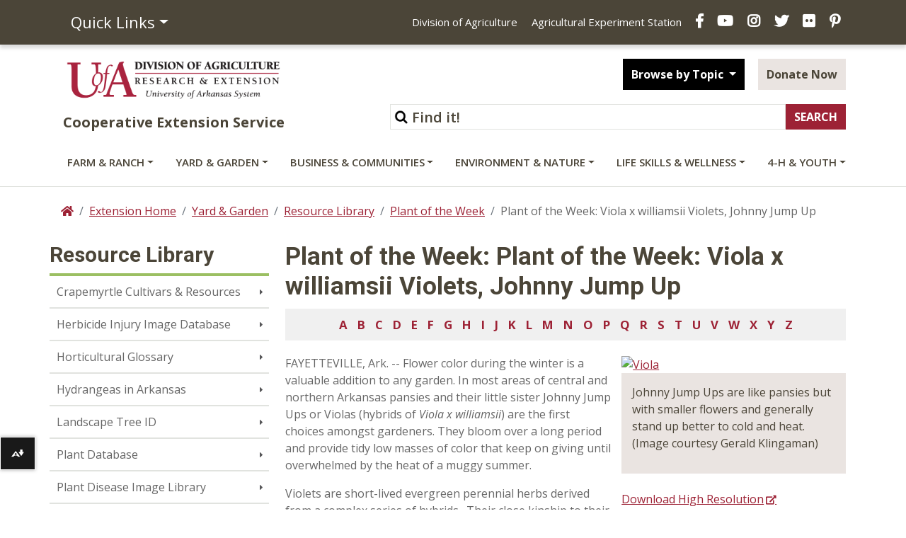

--- FILE ---
content_type: text/html; charset=utf-8
request_url: https://www.uaex.uada.edu/yard-garden/resource-library/plant-week/violas.aspx
body_size: 16515
content:
<!DOCTYPE html><html lang="en" ><head xmlns:dc="https://purl.org/dc/elements/1.1/">
   <meta http-equiv="Content-Type" content="text/html; charset=UTF-8">
   

<meta name="robots" content="NOODP">
<meta charset="utf-8"/>
<meta http-equiv="X-UA-Compatible" content="IE=edge,chrome=1"/>
<!-- Optimized mobile viewport -->
<meta name="viewport" content="width=device-width, initial-scale=1, shrink-to-fit=no">



<script>
window.datalayer = window.datalayer || [];
</script>

<!-- Google Tag Manager -->
<script>(function(w,d,s,l,i){w[l]=w[l]||[];w[l].push({'gtm.start':
new Date().getTime(),event:'gtm.js'});var f=d.getElementsByTagName(s)[0],
j=d.createElement(s),dl=l!='dataLayer'?'&l='+l:'';j.async=true;j.src=
'https://www.googletagmanager.com/gtm.js?id='+i+dl;f.parentNode.insertBefore(j,f);
})(window,document,'script','dataLayer','GTM-TH8C725');</script>
<!-- End Google Tag Manager -->

<script>
// Your reCAPTCHA related code here
function onloadCallback() {
}
</script>

<!-- Place favicon.ico and apple-touch-icon.png in root directory -->

<!-- Bootstrap CSS -->
<link rel="stylesheet" href="/_resources/css/bootstrap.css">
<link rel="stylesheet" href="/_resources/css/bootstrap-grid.min.css">
<link rel="stylesheet" href="/_resources/css/bootstrap-reboot.min.css">
<link href="/_resources/css/styles.css?v=20200401" rel="stylesheet" /> <!-- updated styles -->
<link href="/_resources/css/totopstyle.css" rel="stylesheet" type="text/css"> <!-- back to top -->
<link href="/_resources/css/sortTable.css" rel="stylesheet" /><!-- sortTable -->
<link media="all" rel="stylesheet" href="/_resources/css/fancybox.css" /><!-- fancybox -->
 <!--[if lt IE 9]>
      <script src="//cdnjs.cloudflare.com/ajax/libs/html5shiv/3.7.3/html5shiv.min.js"></script>
<![endif]-->

<link href='https://fonts.googleapis.com/css?family=Open+Sans+Condensed:700' rel='stylesheet' type='text/css'/>
<link href='https://fonts.googleapis.com/css?family=Open+Sans:400italic,600italic,700italic,800italic,400,800,700,600%7CRoboto:400,700&display=swap' rel='stylesheet' type='text/css'>
<!-- Font Awescome CDN -->
<link rel="stylesheet" href="https://use.fontawesome.com/releases/v5.8.1/css/all.css">

<script src="https://code.jquery.com/jquery-3.3.1.min.js"></script>
<script src="https://cdnjs.cloudflare.com/ajax/libs/popper.js/1.14.7/umd/popper.min.js" integrity="sha384-UO2eT0CpHqdSJQ6hJty5KVphtPhzWj9WO1clHTMGa3JDZwrnQq4sF86dIHNDz0W1" crossorigin="anonymous"></script>
<script src="/_resources/js/bootstrap.js"></script>
<script src="/_resources/js/navigation.js"></script>
<!-- Added javascript for Facebook posts -->
<script>(function(d, s, id) {
  var js, fjs = d.getElementsByTagName(s)[0];
  if (d.getElementById(id)) return;
  js = d.createElement(s); js.id = id;
  js.src = "//connect.facebook.net/en_US/sdk.js#xfbml=1&version=v2.0";
  fjs.parentNode.insertBefore(js, fjs);
}(document, 'script', 'facebook-jssdk'));</script>

<!-- OU styles added 8/20/13 for LDP Gallery Compatibility -->
<link href="/_resources/css/oustyles.css" rel="stylesheet" />

<!-- Files for Data Tables added 4/15/21 -->
<link rel="stylesheet" type="text/css" href="https://cdn.datatables.net/1.10.24/css/jquery.dataTables.css"/>
<link href="https://cdn.datatables.net/rowreorder/1.2.8/css/rowReorder.dataTables.min.css" rel="stylesheet"/>
<link href="https://cdn.datatables.net/responsive/2.2.9/css/responsive.dataTables.min.css" rel="stylesheet"/>
<script type="text/javascript" charset="utf8" src="https://cdn.datatables.net/1.10.24/js/jquery.dataTables.js"></script>
<script type="text/javascript" language="javascript" src="https://cdn.datatables.net/rowreorder/1.2.8/js/dataTables.rowReorder.min.js"></script>
<script type="text/javascript" language="javascript" src="https://cdn.datatables.net/responsive/2.2.9/js/dataTables.responsive.min.js"></script>

<!-- Google site verification code -->
<meta name="google-site-verification" content="_XzyCgpWMlRvuSYjPMry49KBLaV6zZZtcatlW2fe-Bk" />



<!-- Facebook Pixel Code -->
<script>
!function(f,b,e,v,n,t,s){if(f.fbq)return;n=f.fbq=function(){n.callMethod?
n.callMethod.apply(n,arguments):n.queue.push(arguments)};if(!f._fbq)f._fbq=n;
n.push=n;n.loaded=!0;n.version='2.0';n.queue=[];t=b.createElement(e);t.async=!0;
t.src=v;s=b.getElementsByTagName(e)[0];s.parentNode.insertBefore(t,s)}(window,
document,'script','//connect.facebook.net/en_US/fbevents.js');

fbq('init', '1429359207133859');
fbq('track', "PageView");</script>
<noscript><img height="1" width="1" style="display:none" alt="UACES Facebook" title="UACES Facebook"
src="https://www.facebook.com/tr?id=1429359207133859&ev=PageView&noscript=1"
/></noscript>
<!-- End Facebook Pixel Code -->

<!-- Script to catch iPhone/iPad clicks on Flexslider -->

<!-- End Flexslider Fix -->







<script src="/_resources/js/trackcode.js"></script><script src="/_resources/js/directedit.js"></script><script><!--
window.onload = function(){ directedit(); }
//--></script><script>
				var $accessKey = "Y";
			</script><script>
			var page_id="https://www.uaex.uada.edu/yard-garden/resource-library/plant-week/violas.aspx";
		</script>
   <!-- Google Analytics -->
<script>
(function(i,s,o,g,r,a,m){i['GoogleAnalyticsObject']=r;i[r]=i[r]||function(){
(i[r].q=i[r].q||[]).push(arguments)},i[r].l=1*new Date();a=s.createElement(o),
m=s.getElementsByTagName(o)[0];a.async=1;a.src=g;m.parentNode.insertBefore(a,m)
})(window,document,'script','//www.google-analytics.com/analytics.js','ga');

ga('create', 'UA-39815896-1', 'auto');  // Replace with your property ID.
ga('require', 'displayfeatures');
ga('send', 'pageview');

</script>
<!-- End Google Analytics -->
<title>Plant of the Week: Viola x williamsii Violets, Johnny Jump Up</title>
   <meta property="og:type" content="website">
   <meta property="og:title" content="Plant of the Week: Viola x williamsii Violets, Johnny Jump Up">
   <meta property="og:url" content="https://www.uaex.uada.edu/yard-garden/resource-library/plant-week/violas.aspx">
   <meta property="og:image" content="https://www.uaex.uada.edu/media-resources/images/logos/UA-Facebook.jpg">
   <meta property="fbs" content="no">
   <meta property="og:site_name" content="Plant of the Week: Viola x williamsii Violets, Johnny Jump Up">
   <meta property="fb:app_id" content="">
   <meta name="twitter:card" content="summary">
   <meta name="twitter:title" content="Plant of the Week: Viola x williamsii Violets, Johnny Jump Up">
   <meta name="twitter:url" content="https://www.uaex.uada.edu/yard-garden/resource-library/plant-week/violas.aspx">
   <meta name="twitter:image" content="https://www.uaex.uada.edu/media-resources/images/logos/UA-Facebook.jpg">
   <meta name="twitter:site" content="UAEX">
   <meta name="twitter:creator" value="UAEX">
</head><body xmlns:dc="https://purl.org/dc/elements/1.1/"><noscript>Javascript must be enabled for the correct page display</noscript><noscript><iframe src="https://www.googletagmanager.com/ns.html?id=GTM-TH8C725" height="0" width="0" style="display:none;visibility:hidden"></iframe></noscript><style>
						#ally-af-launcher.ally-af-launch-container {
						left: 0px !important;
						width:50px !important;
						bottom: 55.8px !important;
						height: 47px;
						}
						#ally-af-launcher.ally-af-style-flag_small {
						left: 0px !important;
						width: 55px !important
						bottom: 55.8px !important;
						}
						.ally-af-launch-container.ally-af-style-flag_small>button{
						border-right: 1px solid #fff !important;
						height: 47px;
						}
					</style><script type="text/javascript">
var allyLoader = document.createElement('script');
// Can be flag_small, flag_large or bar_bottom
allyLoader.setAttribute('data-ally-af-style', 'flag_small');
allyLoader.setAttribute('data-ally-client-id', ' 10223');
allyLoader.setAttribute('data-ally-loader', '');
allyLoader.setAttribute('data-ally-platform-name', 'web');
allyLoader.setAttribute('src', 'https://prod.ally.ac/integration/api/ally.ui.js');
document.body.appendChild(allyLoader);
// </script><div id="wrapper">
      <div id="skiptocontent"><a href="#maincontent">skip to main content</a></div>
      <header class="siteHeader" id="header">
         <div class="navigation-wrapper"><div class="top-nav">
<div class="container">
<div class="row">
<div class="col-5 col-md-3"><nav class="auxnav">
<ul class="nav">
<li class="nav-item dropdown"><a class="nav-link dropdown-toggle" role="button" href="#" data-toggle="dropdown" aria-haspopup="true" aria-expanded="false">Quick Links</a>
<div class="dropdown-menu"><a class="dropdown-item" href="https://uaex.uada.edu/contact-us/default.aspx">Contact Us</a> <a class="dropdown-item" href="https://uaex.uada.edu/counties/default.aspx">Counties</a> <a class="dropdown-item" href="https://personnel.uada.edu/" >Directory</a> <a class="dropdown-item" href="https://uaex.uada.edu/publications/default.aspx">Publications</a> <a class="dropdown-item" href="https://calendar.uada.edu/" >Calendar</a> <a class="dropdown-item" href="https://uada.edu/jobs/" >Jobs</a> <a class="dropdown-item" href="https://uaex.uada.edu/register.aspx">Get E-news</a><a href="/media-resources/default.aspx">Media &amp; Logos</a><a class="dropdown-item" href="https://uaex.uada.edu/about-extension/default.aspx">About Extension</a></div>
</li>
</ul>
</nav></div>
<div class="col-7 col-md-9">
<ul class="header-social">
<li class="d-none d-lg-inline"><a href="https://uada.edu/" >Division of Agriculture</a></li>
<li class="d-none d-lg-inline"><a href="https://aaes.uada.edu/" >Agricultural Experiment Station</a></li>
<li><a class="facebook" href="https://www.facebook.com/arkansas.extension" ><span class="sr-only">Facebook</span></a></li>
<li><a class="youtube" href="https://www.youtube.com/@AginArk" ><span class="sr-only">YouTube</span></a></li>
<li><a class="instagram" href="https://www.instagram.com/arkansas.extension/" ><span class="sr-only">Instagram</span></a></li>
<li><a class="twitter" href="https://twitter.com/ar_extension" ><span class="sr-only">X</span></a></li>
<li><a class="flickr" href="https://www.flickr.com/photos/uacescomm/" ><span class="sr-only">Flickr</span></a></li>
<li><a class="pinterest" href="http://www.pinterest.com/UADA_edu" ><span class="sr-only">Pinterest</span></a></li>
</ul>
</div>
</div>
</div>
</div>
            <div class="container mid-header">
               <div class="row">
                  <div class="col-lg-4">
                     <div class="logo"><a href="https://uaex.uada.edu">
                           <div class="graphic">U of A Division of Agriculture Logo</div>
                           <div class="title">Cooperative Extension Service</div></a></div>
                  </div>
                  <div class="col-lg-8">
                     <div class="siteSearch">
                        <form action="https://www.uaex.uada.edu/search/default.aspx" method="get">
                           <div class="form-inline justify-content-end"><label for="search">Search</label><input type="hidden" value="uaex-search" name="collection"><input id="search" accesskey="5" class="form-control form-text w-75" type="text" placeholder="Find it!" name="query"><input class="form-submit btn btn-default" type="submit" value="SEARCH"></div>
                        </form>
                     </div>
                     <div class="button-group">
                        <div class="btn-group" role="group"><button id="btnGroupDrop1" class="btn btn-default btn-dark dropdown-toggle" data-toggle="dropdown" aria-haspopup="true" aria-expanded="false"> Browse by Topic </button><div class="dropdown-menu" aria-labelledby="btnGroupDrop1"><a href="https://uaex.uada.edu/winter/default.aspx">Seasonal Tips</a>
<a href="https://uaex.uada.edu/life-skills-wellness/health/physical-activity-resources/default.aspx">Staying Active</a>
<a href="https://uaex.uada.edu/yard-garden/plant-health-clinic/default.aspx">Plant Health Clinic</a>
<a href="https://uaex.uada.edu/environment-nature/ar-invasives/default.aspx">Invasive Species</a> 
<a href="https://learn.uada.edu/">Online Courses</a>
<a href="https://4h.uada.edu/programs/default.aspx">4-H Programs</a></div>
                        </div>
                        <a class="btn btn-default btn-light" href="https://uada.formstack.com/forms/donations" target="_blank">Donate Now</a></div>
                  </div>
               </div>
            </div><a href="#siteNavigation" class="menuToggle">Menu <span class="fas fa-bars"></span></a><div id="site-navigation" class="site-navigation"><a href="#" class="menuClose">Close <span class="fas fa-times"></span></a><nav class="main-navigation" aria-label="Primary navigation">
                  <div class="container"><div class="row">
<div class="col">
<ul class="nav d-flex justify-content-between">
<li class="nav-item dropdown"><a id="sub-menu-item-1" class="nav-link dropdown-toggle" href="#" data-toggle="dropdown" aria-haspopup="true" aria-expanded="false">Farm &amp; Ranch</a>
<ul class="dropdown-menu" aria-labelledby="sub-menu-item-1">
<li class="nav-item">
<div class="mainnav-content">
<div class="container">
<div class="row">
<div class="col-lg-4"><a class="btn btn-default btn-light" href="https://uaex.uada.edu/farm-ranch/default.aspx">Farm &amp; Ranch <span class="fas fa-home"><!--Comment to keep icon from disappearing--></span></a>
<ul class="list-unstyled">
<li><a href="https://uaex.uada.edu/farm-ranch/pest-management/default.aspx">Insects &amp; Plant Disease</a>
<p>Pick up know-how for tackling diseases, pests and weeds.</p>
</li>
<li><a href="https://uaex.uada.edu/farm-ranch/economics-marketing/default.aspx">Ag Economics &amp; Marketing</a>
<p>Farm bill, farm marketing, agribusiness webinars, &amp; farm policy.</p>
</li>
<li><a href="https://uaex.uada.edu/farm-ranch/animals-forages/default.aspx">Animals &amp; Forages</a>
<p>Find tactics for healthy livestock and sound forages.</p>
</li>
<li><a href="/environment-nature/water/agriculture-irrigation/default.aspx">Row Crop Irrigation</a>
<p>Scheduling and methods of irrigation.</p>
</li>
<li><a href="/farm-ranch/extension-locations/default.aspx">Extension Locations</a>
<p>Explore our Extension locations around the state.</p>
</li>
</ul>
</div>
<div class="col-lg-4">
<ul class="list-unstyled">
<li><a href="https://uaex.uada.edu/farm-ranch/crops-commercial-horticulture/default.aspx">Row Crops</a>
<p>Commercial row crop production in Arkansas.</p>
</li>
<li><a href="https://uaex.uada.edu/farm-ranch/pest-management/weed/default.aspx">Weed Management</a>
<p>Agriculture weed management resources.</p>
</li>
<li><a href="https://uaex.uada.edu/farm-ranch/technology/default.aspx">Technology in Agriculture</a>
<p>Use virtual and real tools to improve critical calculations for farms and ranches.</p>
</li>
<li><a href="https://uaex.uada.edu/farm-ranch/resource-library/default.aspx">Farm &amp; Ranch Resource Library</a>
<p>Learn to ID forages and more.</p>
</li>
<li><a href="https://aaes.uada.edu/research-locations/" target="_blank" rel="noopener">Research Locations</a>
<p>Explore our research locations around the state.</p>
</li>
<li><a href="/farm-ranch/agent-demonstrations/default.aspx">Agent Demonstrations</a>
<p>Get the latest research results from our county agents.</p>
</li>
</ul>
</div>
<div class="col-lg-4">
<ul class="list-unstyled">
<li><a href="https://uaex.uada.edu/farm-ranch/special-programs/default.aspx">Agritourism, Aquaculture, &amp; Farm Safety</a>
<p>Our programs include aquaculture, diagnostics, and energy conservation.</p>
</li>
<li><a href="https://uaex.uada.edu/farm-ranch/biosecurity/default.aspx">Biosecurity Best Practices</a>
<p>Keep our food, fiber and fuel supplies safe from disaster.</p>
</li>
<li><a href="https://uaex.uada.edu/farm-ranch/pest-management/pesticide-licensing/default.aspx">Pesticide Training &amp; Licensing</a>
<p>Private, Commercial &amp; Non-commercial training and education.</p>
</li>
<li><a href="https://uaex.uada.edu/farm-ranch/crops-commercial-horticulture/horticulture/default.aspx">Commercial Horticulture</a>
<p>Specialty crops including turfgrass, vegetables, fruits, and ornamentals.</p>
</li>
<li><a href="/farm-ranch/special-programs/Education_in_Agriculture/">Education in Agriculture</a>
<p><span>Find educational resources and get youth engaged in agriculture.</span></p>
</li>
</ul>
</div>
</div>
</div>
</div>
</li>
</ul>
</li>
<li class="nav-item dropdown"><a id="sub-menu-item-2" class="nav-link dropdown-toggle" href="#" data-toggle="dropdown" aria-haspopup="true" aria-expanded="false">Yard &amp; Garden</a>
<ul class="dropdown-menu" aria-labelledby="sub-menu-item-2">
<li class="nav-item">
<div class="mainnav-content">
<div class="container">
<div class="row">
<div class="col-lg-4"><a class="btn btn-default btn-light" href="https://uaex.uada.edu/yard-garden/default.aspx">Yard &amp; Garden <span class="fas fa-home"><!--Comment to keep icon from disappearing--></span></a>
<ul class="list-unstyled">
<li><a href="https://uaex.uada.edu/yard-garden/master-gardeners/default.aspx">Master Gardener Program</a>
<p>Gaining garden smarts and sharing skills.</p>
</li>
<li><a href="/yard-garden/arkansas-garden/default.aspx">The Arkansas Garden</a>
<p><span>Timely tips and garden guides for the Arkansas home gardener.</span></p>
</li>
<li><a href="https://uaex.uada.edu/yard-garden/home-landscape/default.aspx">Home Landscaping</a>
<p>Creating beauty in and around the home.</p>
</li>
<li><a href="https://uaex.uada.edu/yard-garden/lawns/default.aspx">Lawns and Turf</a>
<p>Maintenance calendar, and best practices.</p>
</li>
<li><a href="https://uaex.uada.edu/yard-garden/vegetables/default.aspx">Vegetable Gardening</a>
<p>Coaxing the best produce from asparagus to zucchini.</p>
</li>
</ul>
</div>
<div class="col-lg-4">
<ul class="list-unstyled">
<li><a href="https://uaex.uada.edu/yard-garden/plant-health-clinic/default.aspx">Plant Health Clinic</a>
<p>What&rsquo;s wrong with my plants? The clinic can help.</p>
</li>
<li><a href="https://uaex.uada.edu/yard-garden/resource-library/plant-week/default.aspx">Plant of the Week</a>
<p>Featured trees, vines, shrubs and flowers.</p>
</li>
<li><a href="https://uaex.uada.edu/farm-ranch/pest-management/ask-pest-crew.aspx">Ask the Pest Crew</a>
<p>Ask our experts plant, animal, or insect questions.</p>
</li>
<li><a href="https://uaex.uada.edu/yard-garden/fruits-nuts/default.aspx">Fruits &amp; Nuts</a>
<p>Enjoying the sweet fruits of your labor.</p>
</li>
<li><a href="https://uaex.uada.edu/yard-garden/in-the-garden/default.aspx">In the Garden</a>
<p>Herbs, native plants, &amp; reference desk QA.</p>
</li>
</ul>
</div>
<div class="col-lg-4">
<ul class="list-unstyled">
<li><a href="https://uaex.uada.edu/yard-garden/youth-gardening/default.aspx">Youth and Gardening</a>
<p>Growing together from youth to maturity.</p>
</li>
<li><a href="https://uaex.uada.edu/yard-garden/resource-library/default.aspx">Plant, Tree, &amp; Weed Databases</a>
<p>Crapemyrtles, hydrangeas, hort glossary, and weed ID databases.</p>
</li>
<li><a href="https://uaex.uada.edu/farm-ranch/special-programs/beekeeping/default.aspx">Bees &amp; Beekeeping</a>
<p>Get beekeeping, honey production, and class information.</p>
</li>
<li><a href="https://uaex.uada.edu/yard-garden/in-the-garden/butterfly.aspx">Butterfly Gardening</a>
<p>Grow a pollinator-friendly garden.</p>
</li>
<li><a href="/yard-garden/gardening-events-programs/default.aspx">Garden Events and Programs</a>
<p>Schedule these timely events on your gardening calendar.</p>
</li>
</ul>
</div>
</div>
</div>
</div>
</li>
</ul>
</li>
<li class="nav-item dropdown"><a id="sub-menu-item-3" class="nav-link dropdown-toggle" href="#" data-toggle="dropdown" aria-haspopup="true" aria-expanded="false">Business &amp; Communities</a>
<ul class="dropdown-menu" aria-labelledby="sub-menu-item-3">
<li class="nav-item">
<div class="mainnav-content">
<div class="container">
<div class="row">
<div class="col-lg-4"><a class="btn btn-default btn-light" href="https://uaex.uada.edu/business-communities/default.aspx">Business &amp; Communities <span class="fas fa-home"><!--Comment to keep icon from disappearing--></span></a>
<ul class="list-unstyled">
<li><a href="https://uaex.uada.edu/business-communities/leadership/default.aspx">Leadership Development</a>
<p>Equipping individuals to lead organizations, communities, and regions.</p>
</li>
<li><a href="/business-communities/community-workforce-development/default.aspx">Community, Workforce, &amp; Economic Development</a>
<p>Home to the Center for Rural Resilience and Workforce Development.</p>
</li>
<li><a href="https://uaex.uada.edu/business-communities/business-entrepreneurship/default.aspx">Entrepreneurship and Tax School</a>
<p>Guiding entrepreneurs from concept to profit.</p>
</li>
</ul>
</div>
<div class="col-lg-4">
<ul class="list-unstyled">
<li><a href="https://uaex.uada.edu/business-communities/Arkansas-APEX-Accelerator/default.aspx">APEX Accelerator &amp; Government Contracting</a>
<p>Position your business to compete for government contracts.</p>
</li>
<li><a href="/business-communities/economic-analysis/default.aspx">Economic Analysis</a>
<p>Find trends, opportunities, and impacts.</p>
</li>
<li><a href="https://uaex.uada.edu/business-communities/voter-education/default.aspx">Voter Education</a>
<p>Providing unbiased information to enable educated votes on critical issues.</p>
</li>
<li><a href="https://uaex.uada.edu/business-communities/public-policy-center/default.aspx">Public Policy Center</a>
<p>Increase your knowledge of public issues &amp; get involved.</p>
</li>
</ul>
</div>
<div class="col-lg-4">
<ul class="list-unstyled">
<li><a href="https://uaex.uada.edu/business-communities/local-government/default.aspx">Local Government</a>
<p>Research-based connection to government and policy issues.</p>
</li>
<li><a href="https://uaex.uada.edu/business-communities/local-foods/default.aspx">Local Foods</a>
<p>Support Arkansas local food initiatives.</p>
</li>
<li><a href="/business-communities/ced-blog/default.aspx">Strengthening AR Communities Blog</a>
<p>Read about our efforts.</p>
</li>
<li><a href="/business-communities/community-workforce-development/eda.aspx">EDA University Center</a>
<p><span>Find workforce info and Economic Development Administration resources.</span></p>
</li>
</ul>
</div>
</div>
</div>
</div>
</li>
</ul>
</li>
<li class="nav-item dropdown"><a id="sub-menu-item-4" class="nav-link dropdown-toggle" href="#" data-toggle="dropdown" aria-haspopup="true" aria-expanded="false">Environment &amp; Nature</a>
<ul class="dropdown-menu" aria-labelledby="sub-menu-item-4">
<li class="nav-item">
<div class="mainnav-content">
<div class="container">
<div class="row">
<div class="col-lg-4"><a class="btn btn-default btn-light" href="https://uaex.uada.edu/environment-nature/default.aspx">Environment &amp; Nature <span class="fas fa-home"><!--Comment to keep icon from disappearing--></span></a>
<ul class="list-unstyled">
<li><a href="https://uaex.uada.edu/environment-nature/disaster/default.aspx">Disaster Preparedness</a>
<p>Preparing for and recovering from disasters.</p>
</li>
<li><a href="https://uaex.uada.edu/environment-nature/professional-education/default.aspx">Professional Education Opportunities</a>
<p>Licensing for forestry and wildlife professionals.</p>
</li>
<li><a href="https://uaex.uada.edu/environment-nature/water/default.aspx">Water Quality and Conservation</a>
<p>Preserving water quality and quantity.</p>
</li>
</ul>
</div>
<div class="col-lg-4">
<ul class="list-unstyled">
<li><a href="https://uaex.uada.edu/environment-nature/air-quality/default.aspx">Air Quality and Standards</a>
<p>Cleaner air for healthier living.</p>
</li>
<li><a href="https://uaex.uada.edu/environment-nature/energy/default.aspx">Firewood and Energy</a>
<p>Firewood &amp; bioenergy resources.</p>
</li>
<li><a href="https://uaex.uada.edu/environment-nature/forestry/default.aspx">Forestry Management</a>
<p>Managing a complex forest ecosystem.</p>
</li>
<li><a href="/environment-nature/musings-on-nature-blog/default.aspx">Musings on Nature Blog</a>
<p>Read about nature across Arkansas and the U.S.</p>
</li>
</ul>
</div>
<div class="col-lg-4">
<ul class="list-unstyled">
<li><a href="https://uaex.uada.edu/environment-nature/wildlife/default.aspx">Wildlife Resources</a>
<p>Learn to manage wildlife on your land.</p>
</li>
<li><a href="https://uaex.uada.edu/environment-nature/soil/default.aspx">Soil Education and Testing</a>
<p>Soil quality and its use here in Arkansas.</p>
</li>
<li><a href="https://uaex.uada.edu/environment-nature/ar-invasives/default.aspx">Invasive Species</a>
<p>Learn to ID unwanted plant and animal visitors.</p>
</li>
<li><a title="link opens in the same window to the ANR blog" href="/environment-nature/anr-blog/default.aspx">Ag &amp; Natural Resources Blog</a>
<p>Timely updates from our specialists.</p>
</li>
</ul>
</div>
</div>
</div>
</div>
</li>
</ul>
</li>
<li class="nav-item dropdown"><a id="sub-menu-item-5" class="nav-link dropdown-toggle" href="https://uaex.uada.edu/life-skills-wellness" data-toggle="dropdown" aria-haspopup="true" aria-expanded="false">Life Skills &amp; Wellness</a>
<ul class="dropdown-menu" aria-labelledby="sub-menu-item-5">
<li class="nav-item">
<div class="mainnav-content">
<div class="container">
<div class="row">
<div class="col-lg-4"><a class="btn btn-default btn-light" href="https://uaex.uada.edu/life-skills-wellness/default.aspx">Life Skills &amp; Wellness <span class="fas fa-home"><!--Comment to keep icon from disappearing--></span></a>
<ul class="list-unstyled">
<li><a href="https://uaex.uada.edu/life-skills-wellness/food-nutrition/default.aspx">Food &amp; Nutrition</a>
<p>Eating right and staying healthy.</p>
</li>
<li><a href="https://uaex.uada.edu/life-skills-wellness/food-safety/default.aspx">Food Safety &amp; Preservation</a>
<p>Ensuring safe meals.</p>
</li>
<li><a href="https://uaex.uada.edu/life-skills-wellness/health/default.aspx">Health &amp; Exercise</a>
<p>Take charge of your well-being.</p>
</li>
<li><a href="/life-skills-wellness/ar-home-grown-homemade/default.aspx">AR Home Grown &amp; Homemade</a>
<p>Cooking with Arkansas foods.</p>
</li>
</ul>
</div>
<div class="col-lg-4">
<ul class="list-unstyled">
<li><a href="https://uaex.uada.edu/life-skills-wellness/personal-finance/default.aspx">Personal Finance</a>
<p>Making the most of your money.</p>
</li>
<li><a href="https://uaex.uada.edu/life-skills-wellness/personal-family-well-being/default.aspx">Personal &amp; Family Well-Being</a>
<p>Making sound choices for families and ourselves.</p>
</li>
<li><a href="https://uaex.uada.edu/life-skills-wellness/child-care-providers/default.aspx">Child Care Providers</a>
<p>Nurturing our future.</p>
</li>
<li><a href="/life-skills-wellness/at-home-with-uaex/default.aspx">At Home with UAEX Blog</a>
<p><span>Get tips for food, fitness, finance, and more!</span></p>
</li>
<li><a href="/life-skills-wellness/homesteading/default.aspx">Homesteading in Arkansas</a>
<p><span>Explore the art of homesteading with our expert guidance.</span></p>
</li>
</ul>
</div>
<div class="col-lg-4">
<ul class="list-unstyled">
<li><a href="https://uaex.uada.edu/life-skills-wellness/aging/default.aspx">Aging</a>
<p>Understanding aging and its effects.</p>
</li>
<li><a href="https://uaex.uada.edu/life-skills-wellness/extension-homemakers/default.aspx">Extension Homemakers</a>
<p>Giving back to the community.</p>
</li>
<li><a href="https://uaex.uada.edu/life-skills-wellness/emergency-preparedness.aspx">Emergency Preparedness</a>
<p>Managing safely when disaster strikes.</p>
</li>
<li><a href="/life-skills-wellness/grown-up-u-podcast/default.aspx">Grown-Up U Podcast</a>
<p>Listen to our latest episode!</p>
</li>
</ul>
</div>
</div>
</div>
</div>
</li>
</ul>
</li>
<li class="nav-item dropdown"><a id="sub-menu-item-6" class="nav-link dropdown-toggle" href="https://4h.uada.edu">4-H &amp; Youth</a> <!--<a class="nav-link dropdown-toggle" href=="#" id="sub-menu-item-6" data-toggle="dropdown" aria-haspopup="true" aria-expanded="false">4-H &amp; Youth</a>-->
<ul class="dropdown-menu" aria-labelledby="sub-menu-item-6">
<li class="nav-item">
<div class="mainnav-content">
<div class="container">
<div class="row">
<div class="col-lg-4"><a class="btn btn-default btn-light" href="https://4h.uada.edu/">4-H &amp; Youth <span class="fas fa-home"><!--Comment to keep icon from disappearing--></span></a></div>
</div>
</div>
</div>
</li>
</ul>
</li>
</ul>
</div>
</div></div>
               </nav>
            </div>
         </div>
      </header>
      <!-- main -->
      <div class="content" id="maincontent"><!-- container-->
         <div class="container">
            <div class="row">
               <div class="col p-md-0"><!-- breadcrumbs -->
                  <nav aria-label="breadcrumb">
                     <ol class="breadcrumb">
                        <li class="breadcrumb-item"><a href="/"><span class="fas fa-home"><span class="sr-only">Home</span></span></a></li>
                        <li class="breadcrumb-item"><a href="/">Extension Home</a></li>
                        <li class="breadcrumb-item"><a href="/yard-garden/">Yard &amp; Garden</a></li>
                        <li class="breadcrumb-item"><a href="/yard-garden/resource-library/">Resource Library</a></li>
                        <li class="breadcrumb-item"><a href="/yard-garden/resource-library/plant-week/">Plant of the Week</a></li>
                        <li class="breadcrumb-item active" aria-current="page">Plant of the Week: Viola x williamsii Violets, Johnny Jump Up</li>
                     </ol>
                  </nav>
               </div>
            </div>
            <div class="row"><!-- two-columns -->
               <div class="col-lg-3 p-md-0" id="sidebar"><!-- sidebar -->
                  <h3 class="side-nav-heading">Resource Library</h3>
                  <nav class="navbar navbar-expand-lg navbar-light"><button class="navbar-toggler" type="button" data-toggle="collapse" data-target="#navbarToggler" aria-controls="navbarToggler" aria-expanded="false" aria-label="Toggle navigation"><span class="fas fa-bars"></span></button><div class="navbar-collapse collapse" id="navbarToggler"><!-- left navigation -->
                        <ul class="nav flex-column " data-nav-path="/yard-garden/resource-library/default.aspx" id="side-nav-accordion"><li><a href="/yard-garden/resource-library/crapemyrtle/default.aspx">Crapemyrtle Cultivars &amp; Resources</a></li>
<li><a title="Herbicide Injury Photo Database" href="https://plants.uada.edu/herbicide/select/">Herbicide Injury Image Database</a></li>
<li><a href="/yard-garden/resource-library/glossary-terms.aspx">Horticultural Glossary</a></li>
<li><a href="/yard-garden/resource-library/hydrangeas/default.aspx">Hydrangeas in Arkansas</a></li>
<li><a title="Landscape Tree Identification" href="/yard-garden/resource-library/tree-id/default.aspx">Landscape Tree ID</a></li>
<li><a title="Plant Database" href="/yard-garden/resource-library/plant-database/default.aspx">Plant Database</a></li>
<li><a title="Plant Disease Photo Library" href="https://plant-diseases.uada.edu/">Plant Disease Image Library</a></li>
<li><a href="/yard-garden/resource-library/plant-week/default.aspx">Plant of the Week</a></li>
<li><a href="https://plants.uada.edu/weeds/select/" target="_blank" rel="noopener">Weed ID Database</a></li>
<li><a title="Plant Disease Database" href="/yard-garden/resource-library/diseases/default.aspx">Plant Disease Database</a></li>
<li><a href="https://lrsotree.uada.edu/" target="_blank" rel="noopener">Extension State Office Tree Database</a></li></ul>
                        <ul class="nav flex-column hidden" data-nav-path="/yard-garden/resource-library/plant-week/default.aspx"></ul>
                     </div>
                  </nav>
                  <!-- contact-block --></div>
               <div class="col-lg-9 pl-md-5 mb-4"><!-- content -->
                  <section id="content">
                     <div class="content-holder">
                        <h1>Plant of the Week: Plant of the Week: Viola x williamsii Violets, Johnny Jump Up</h1>
                        <ul class="tabset graybar">
   <li><a href="/yard-garden/resource-library/plant-week/archive.aspx#tabA">A</a></li>
   <li><a href="/yard-garden/resource-library/plant-week/archive.aspx#tabB">B</a></li>
   <li><a href="/yard-garden/resource-library/plant-week/archive.aspx#tabC">C</a></li>
   <li><a href="/yard-garden/resource-library/plant-week/archive.aspx#tabD">D</a></li>
   <li><a href="/yard-garden/resource-library/plant-week/archive.aspx#tabE">E</a></li>
   <li><a href="/yard-garden/resource-library/plant-week/archive.aspx#tabF">F</a></li>
   <li><a href="/yard-garden/resource-library/plant-week/archive.aspx#tabG">G</a></li>
   <li><a href="/yard-garden/resource-library/plant-week/archive.aspx#tabH">H</a></li>
   <li><a href="/yard-garden/resource-library/plant-week/archive.aspx#tabI">I</a></li>
   <li><a href="/yard-garden/resource-library/plant-week/archive.aspx#tabJ">J</a></li>
   <li><a href="/yard-garden/resource-library/plant-week/archive.aspx#tabK">K</a></li>
   <li><a href="/yard-garden/resource-library/plant-week/archive.aspx#tabL">L</a></li>
   <li><a href="/yard-garden/resource-library/plant-week/archive.aspx#tabM">M</a></li>
   <li><a href="/yard-garden/resource-library/plant-week/archive.aspx#tabN">N</a></li>
   <li><a href="/yard-garden/resource-library/plant-week/archive.aspx#tabO">O</a></li>
   <li><a href="/yard-garden/resource-library/plant-week/archive.aspx#tabP">P</a></li>
   <li><a href="/yard-garden/resource-library/plant-week/archive.aspx#tabQ">Q</a></li>
   <li><a href="/yard-garden/resource-library/plant-week/archive.aspx#tabR">R</a></li>
   <li><a href="/yard-garden/resource-library/plant-week/archive.aspx#tabS">S</a></li>
   <li><a href="/yard-garden/resource-library/plant-week/archive.aspx#tabT">T</a></li>
   <li><a href="/yard-garden/resource-library/plant-week/archive.aspx#tabU">U</a></li>
   <li><a href="/yard-garden/resource-library/plant-week/archive.aspx#tabV">V</a></li>
   <li><a href="/yard-garden/resource-library/plant-week/archive.aspx#tabW">W</a></li>
   <li><a href="/yard-garden/resource-library/plant-week/archive.aspx#tabX">X</a></li>
   <li><a href="/yard-garden/resource-library/plant-week/archive.aspx#tabY">Y</a></li>
   <li><a href="/yard-garden/resource-library/plant-week/archive.aspx#tabZ">Z</a></li>
</ul>
                        				
                        
                           <div class="right-image-caption40">
                              <div class="photo"><a title="Viola by uacescomm, on Flickr" href="https://www.flickr.com/photos/uacescomm/15885000825"><!--fs-img--><img class="fs-img" src="https://farm9.staticflickr.com/8650/15885000825_23990fca19_n.jpg" alt="Viola" data-src="https://farm9.staticflickr.com/8650/15885000825_23990fca19_n.jpg" data-aspect-ratio="auto"><noscript><img src="https://farm9.staticflickr.com/8650/15885000825_23990fca19_n.jpg" alt="Viola" width="320" height="240"></noscript></a></div>
                              <div class="caption">
                                 
                                 <p>Johnny Jump Ups are like pansies but with smaller flowers and generally stand up better
                                    to cold and heat. (Image courtesy Gerald Klingaman)&nbsp;</p>
                                 </div><a href="https://www.flickr.com/photos/uacescomm/15885000825" target="_blank" rel="noopener"><br>Download High Resolution</a></div>
                           
                           <p>FAYETTEVILLE, Ark. -- Flower color during the winter is a valuable addition to any
                              garden. In most areas of central and northern Arkansas pansies and their little sister
                              Johnny Jump Ups or Violas (hybrids of <em>Viola x williamsii</em>) are the first choices amongst gardeners. They bloom over a long period and provide
                              tidy low masses of color that keep on giving until overwhelmed by the heat of a muggy
                              summer.</p>
                           
                           <p>Violets are short-lived evergreen perennial herbs derived from a complex series of
                              hybrids.&nbsp; Their close kinship to their bigger, gaudier cousins the pansy is easy to
                              see. To understand violas we must first look at pansies.</p>
                           
                           <p>Pansies were one of the first bedding plants to be developed. According to the Swedish
                              botanist Veit B. Wittrock, after whom the pansy is officially named, the modern pansy
                              is a complex of hybrids between English wildflowers <em>Viola tricolor </em>and <em>V. lutea </em>and a Russian species <em>V. altuica.&nbsp;</em></p>
                           
                           <p>Credit for the earliest development of pansies starts in 1812 when an English noblewoman,
                              Lady Mary Bennet and one of the gardeners on her father’s estate, started collecting
                              and selecting improved forms of these wildflowers known as “heart’s ease.” But the
                              gardener at a nearby estate, William Thompson, is considered the father of the modern
                              pansy because he brought all three species together in hybrids starting about 1816.
                              In the 1830s, Thompson found a chance seedling that had a broad, dark colored blotch
                              in the center of the flower and the “faced” pansies became all the rage.&nbsp;</p>
                           
                           <p>During the 1840s in the Old World there was a frenzy of interest in new bedding plants
                              and many of our modern favorites owe their development to this era. By 1840 there
                              were more than 400 named kinds of pansies and two societies had formed in England
                              to grow and exhibit outstanding forms. These original plants were grown for just the
                              flowers so plants tended to be leggy and not very hardy, but they had big blooms and
                              were pretty.&nbsp; Pansy flowers typically had flowers two or more inches across.</p>
                           
                           <p>In the 1860’s show pansies were passing from favor and gardeners wanted hardier sorts.&nbsp;
                              Another species, <em>V. cornuta</em> from the European Pyrenees Mountains, was added to the mix by crossing with established
                              large-flowered pansies. Though the hybrids had smaller flowers – usually about an
                              inch across – the plants were more compact and had more tolerance of cold.&nbsp;</p>
                           
                           <p>Heat tolerance has never been much of a concern in the cool maritime climates of Europe,
                              but these hybrids also possess better heat and humidity tolerance. This new series
                              of hybrids were officially described as <em>V. x williamsii</em> in 1897.&nbsp;</p>
                           
                           <p>The pansy and viola market has never been stronger than it is today because so many
                              gardeners live in areas where these two stalwarts of the winter flower garden can
                              be grown.&nbsp; Beginning in the 1990’s European and California plant breeders began recrossing
                              pansies and the smaller flowered violas to create intermediate forms with slightly
                              larger blooms (1.5-inch across) and flowers with a wide array of colors and markings.
                              Sometimes these new generation hybrids are called “panolas” to reflect their origins.&nbsp;</p>
                           
                           <p>Violas are more compact than pansies, usually growing under 8 inches in height with
                              a spread of up to 12 inches. They are reliably winter hardy to zero degrees provided
                              the onset of cold is gradual and plants are kept well watered. At these low temperatures
                              there may be some freeze back but the plants should survive. Ideally pansies and violas
                              should be planted by mid-October to allow plants sufficient time to root in and become
                              established before the coldest weather arrives.&nbsp;</p>
                           
                           <p>Fertilization in late February will encourage strong springtime growth and assure
                              a strong finish to the blooming season, which ends by mid May. Though still alive
                              and well, violas begin to stretch with warmer night temperatures and simply look too
                              bedraggled to be kept over into the summer.&nbsp; Northern gardeners, where pansies and
                              violas are not winter hardy, plant them as a spring crop and keep them blooming through
                              their cooler summers.&nbsp;</p>
                        
                        			</div>
                  </section>
               </div>
            </div>
         </div>
      </div>
      <footer id="footer">
         <div class="container"><div class="row">
<div class="col-md-4">
<ul class="list-unstyled text-left">
<li><a href="https://uaex.uada.edu/contact-us/default.aspx">Contact Us</a></li>
<li><a title="Link opens in new window" href="https://uada.edu/" target="_blank" rel="noopener">Division of Agriculture</a></li>
<li><a title="Link opens in new window" href="https://aaes.uada.edu/" target="_blank" rel="noopener">Agricultural Experiment Station</a></li>
<li><a href="https://bumperscollege.uark.edu/">Dale Bumpers College of Agricultural, Food &amp; Life Sciences</a></li>
<li><a title="Link opens in new window" href="https://uada.edu/jobs/" target="_blank" rel="noopener">Employment Opportunities</a></li>
<li><a href="https://learn.uada.edu/">Online Courses</a></li>
</ul>
</div>
<div class="col-md-4 text-center">
<div class="footer-title">State Office:</div>
<ul class="footer-address">
<li class="location"><a href="https://www.google.com/maps/dir//2301+S+University+Ave,+Little+Rock,+AR+72204/data=!4m6!4m5!1m1!4e2!1m2!1m1!1s0x87d2a48ac3eceea3:0xb609c24fa1103e0a?sa=X&amp;ved=2ahUKEwiBrNmsg_7kAhVomK0KHYgjC4QQwwUwAHoECAoQAw" target="_blank" rel="noopener"> 2301 S. University Avenue<br />Little Rock, AR 72204</a></li>
<li><strong>Phone:</strong> 501-671-2000</li>
<li><strong>Toll Free</strong>: 888-884-5565</li>
<li>Dial 711 for Arkansas Relay</li>
</ul>
<p><a href="https://uada.formstack.com/forms/donations"><strong>Giving</strong></a></p>
<ul class="footer-social">
<li><a class="facebook" title="Link opens in new window" href="https://www.facebook.com/arkansas.extension" target="_blank" rel="noopener"><span class="sr-only">Facebook</span></a></li>
<li><a class="youtube" title="Link opens in new window" href="https://www.youtube.com/user/ARextension" target="_blank" rel="noopener"><span class="sr-only">YouTube</span></a></li>
<li><a class="instagram" title="Link opens in new window" href="https://www.instagram.com/arkansas.extension/" target="_blank" rel="noopener"><span class="sr-only">Instagram</span></a></li>
<li><a class="twitter" title="Link opens in new window" href="https://twitter.com/AR_Extension" target="_blank" rel="noopener"><span class="sr-only">Twitter</span></a></li>
<li><a class="flickr" title="Link opens in new window" href="https://www.flickr.com/photos/uacescomm/" target="_blank" rel="noopener"><span class="sr-only">Flickr</span></a></li>
<li><a class="pinterest" title="Link opens in new window" href="https://www.pinterest.com/UADA_edu/" target="_blank" rel="noopener"><span class="sr-only">Pinterest</span></a></li>
</ul>
</div>
<div class="col-md-4">
<ul class="list-unstyled text-right">
<li><a href="https://uaex.uada.edu/counties/default.aspx">Local County Offices</a></li>
<li><a href="https://bumperscollege.uark.edu/academics/departments.php">Academic Departments</a></li>
<li><a href="https://aaes.uada.edu/research-locations/">Research &amp; Extension Centers</a></li>
<li><a href="https://uaex.uada.edu/support-units/default.aspx">Support Services</a></li>
<li><a href="https://uaex.uada.edu/social-media/default.aspx">Social &amp; Digital Media</a></li>
<li><a href="https://uaex.uada.edu/register.aspx"><strong>E-Newsletter Sign up</strong></a></li>
</ul>
</div>
</div></div>
         <div class="copyright">
            <div class="container"><div class="row">
<div class="col-12">
<ul class="list-inline">
<li class="list-inline-item">Copyright <span id="directedit">&copy;</span> <span id="copyright-date"></span></li>
<li class="list-inline-item"><a href="https://uaex.uada.edu/equal-access.aspx">Equal Access</a></li>
<li class="list-inline-item"><a href="https://uaex.uada.edu/disclaimer.aspx">Disclaimer</a></li>
<li class="list-inline-item"><a href="https://uada.edu/about/privacy-statement.aspx">Privacy</a></li>
<li class="list-inline-item"><a href="https://uaex.uada.edu/accessibility.aspx">Accessibility</a></li>
<li class="list-inline-item"><a href="https://get.adobe.com/reader/?promoid=JZEFU" target="_blank" rel="noopener">Get PDF Reader</a></li>
<li class="list-inline-item"><a href="https://www.extension.org/" target="_blank" rel="noopener">eXtension.org</a></li>
<li class="list-inline-item"><a href="https://uaex.uada.edu/extension-policies/default.aspx">Extension Policies</a></li>
<li class="list-inline-item"><a href="https://uada.edu/about/policies.aspx" target="_blank" rel="noopener">Division Policies</a></li>
<li class="list-inline-item"><a href="https://uaex.uada.edu/site-map.aspx">Site Map</a></li>
<li class="list-inline-item"><a title="Employees Only" href="https://uada.edu/employees/" target="_blank" rel="noopener"> Employees Only</a></li>
</ul>
</div>
</div>
<p>
<script type="text/javascript" src="https://uaex.uada.edu/_resources/js/scripts.js"></script>
<script type="text/javascript">// <![CDATA[
var googleAccountID = "UA-39815896-1";
 
function s4() {
    return Math.floor((1 + Math.random()) * 0x10000).toString(16).substring(1);
}
 
function guid() {
    return s4() + s4() + '-' + s4() + '-' + s4() + '-' + s4() + '-' + s4() + s4() + s4();
}
 
(function(){
 
  var GIF = "https://ssl.google-analytics.com/collect?v=1&t=event" +
      "&ec=print&tid=" + googleAccountID + "&cid=" + guid() +
      "&z=" + (Math.round((new Date()).getTime() / 1000)).toString() +
      "&ea=" + encodeURIComponent(document.title) +
      "&el=" + encodeURIComponent(document.location.pathname);
 
  var rule = "body:after{content:url(" + GIF + ")}";
  var head = document.head || document.getElementsByTagName('head')[0];
  var css  = document.createElement('style');
 
  if (css && head) {
 
      css.setAttribute("type",  "text/css");
      css.setAttribute("media", "print");
 
      if (css.styleSheet) { // For IE
          css.styleSheet.cssText = rule;
      } else {
          css.appendChild(document.createTextNode(rule));
      }
 
      head.appendChild(css);
      
      /* Written by Amit Agarwal - labnol.org */
  }
 
})();
// ]]></script>
<script type="text/javascript">// <![CDATA[
var count = 1;
var d = new Date();
document.getElementById("copyright-date").innerHTML = d.getFullYear();
// ]]></script>
<script type="text/javascript" src="https://assets.pinterest.com/js/pinit.js" defer="defer" async=""></script>
<script type="text/javascript" src="https://www.google.com/recaptcha/api.js?onload=onloadCallback&amp;render=explicit" defer="defer" async=""></script>
<script type="text/javascript">// <![CDATA[
var d = document.querySelectorAll('#ptac-faq');
	//alert(d.length);
	count = d.length;
var a = 0;
for (var i in d) {
    d[i].id = "ptac-faq" + a;
	a++;
	
} 
	
d = document.querySelectorAll('[id^=ptac-faq-question]');
var b = 0;
for (var i in d) {
    d[i].id = "ptac-faq-question" + b;
	b++;
} 

d = document.querySelectorAll('[id^=ptac-faq-answer]');
var c = 0;
for (var i in d) {
    d[i].id = "ptac-faq-answer" + c;
	c++;
	//alert(d[i].id);
	
} 
	
var children = document.querySelectorAll('.ptac-plus .ptac-sign');
for (var y in children) {
    children[y].innerHTML = "+";
	
}
// ]]></script>
<script type="text/javascript">// <![CDATA[
function accordionClick(b) {
  	var x = document.getElementById(b);
	var str = x.id;
	str = str.substring(8, str.length);

	//alert(str);
	var test = "" + str;
	test = "ptac-faq-answer" + test;
	//alert(count);
	var inner = document.getElementById(test);
	
	c = document.getElementById('ptac-faq-answer' + str);
	//alert(c.id);
	if(c === inner)
	{
		if(inner.style.display === "block") 
		{
			inner.style.visibility = 'hidden';
			inner.style.opacity = '0';
			inner.style.display = "none";
		}
		else
		{
			inner.style.display = "block";	
			inner.style.visibility = 'visible';
			inner.style.opacity = '1';
		}
	}
	else
	{
		c.style.display = "none";
	}
}
// ]]></script>
<script type="text/javascript">// <![CDATA[
var d = document.querySelectorAll('[id^=question]');
var a = 0;
for (var i in d) {
    d[i].id = "question" + a;
	a++;
} 
	
var c = document.querySelectorAll('[id^=answer]');
var b = 0;
for (var e in c) {
    c[e].id = "answer" + b;
	b++;
}
// ]]></script>
<script type="text/javascript">// <![CDATA[
function accordionClick2(b) {
		var x = document.getElementById(b);
		var str = x.id;
		str = str.substring(8, str.length);

		//alert(str);
		var test = "" + str;
		test = "answer" + test;

		var inner = document.getElementById(test);
		if(inner.style.display === "block") 
		{
			inner.style.display = "none";
		}
		else
		{
			inner.style.display = "block";				
		}
	}
// ]]></script>
<script type="text/javascript">// <![CDATA[
function iframeLoaded() {
      var iFrameID = document.getElementById('idIframe');
      if(iFrameID) {
            // here you can make the height, I delete it first, then I make it again
            iFrameID.height = "";
            iFrameID.height = iFrameID.contentWindow.document.body.scrollHeight + "px";
//		  alert(iFrameID.height);
      }   
//alert(iFrameID.height);
  }
// ]]></script>
<script type="text/javascript">// <![CDATA[
var d = document.querySelectorAll('#threecolaccord');
	//alert(d.length);
	count = d.length;
var a = 0;
for (var i in d) {
    d[i].id = "threecolaccord" + a;
	a++;
	
} 
	
d = document.querySelectorAll('[id^=threecolheader]');
var b = 0;
for (var i in d) {
    d[i].id = "threecolheader" + b;
	b++;
} 

d = document.querySelectorAll('[id^=threecolblock]');
var c = 0;
for (var i in d) {
    d[i].id = "threecolblock" + c;
	c++;
	//alert(d[i].id);
	
} 
	
var children = document.querySelectorAll('.ptac-plus .ptac-sign');
for (var y in children) {
    children[y].innerHTML = "+";
	
}
// ]]></script>
<script type="text/javascript">// <![CDATA[
function threecolClick(b) {
  	var x = document.getElementById(b);
	var str = x.id;
	str = str.substring(14, str.length);

	//alert(str);
	var test = "" + str;
	test = "threecolblock" + test;
	//alert(test);
	var inner = document.getElementById(test);
	
	for (var i = 0; i < count; i++) {
		c = document.getElementById('threecolblock' + i);
		//alert(c.id);
		if(c === inner)
		{
			if(inner.style.display === "block") 
			{
				inner.style.visibility = 'hidden';
				inner.style.opacity = '0';
				inner.style.display = "none";
			}
			else
			{
				inner.style.display = "block";	
				inner.style.visibility = 'visible';
				inner.style.opacity = '1';
			}
		}
		else
		{
			//c.style.display = "none";
		}
	} 
}
// ]]></script>
</p></div>
         </div>
      </footer>
      <div id="hidden" style="display:none;"><a id="de" href="https://a.cms.omniupdate.com/11/?skin=uaex&amp;account=uaex&amp;site=www&amp;action=de&amp;path=/yard-garden/resource-library/plant-week/violas.pcf" >©</a></div><a href="#0" class="cd-top">Top</a></div>
   <!-- popup-holder -->
   <div class="popup-holder"></div>
<!-- ouc:info uuid="fb29c33e-0696-42f9-8d61-8efdc7e0430a"/ --></body></html>